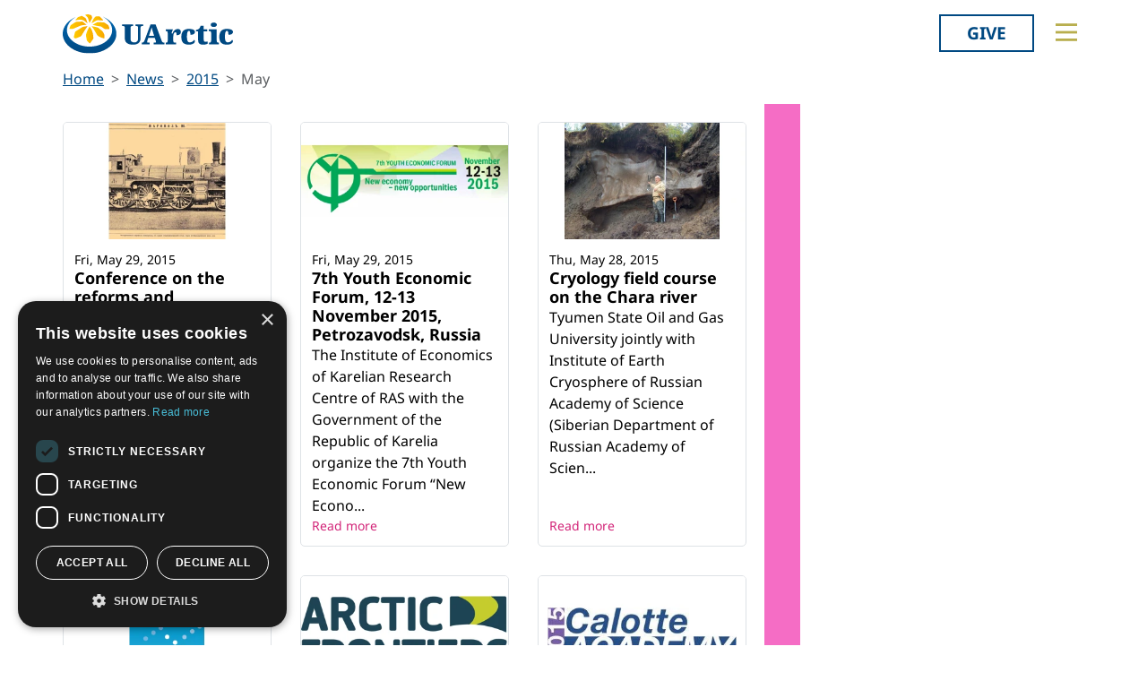

--- FILE ---
content_type: text/html; charset=utf-8
request_url: https://news.uarctic.org/news/2015/5/
body_size: 11905
content:
<!doctype html>

<html lang="en-US">
<head id="head">
    <meta charset="utf-8">
    <meta name="viewport" content="width=device-width, initial-scale=1">

        <title>May</title>
<meta property="og:title" content="May"/>
<meta property="og:image" content="https://uarctic.org/media/udrhysa4/uarctic-shareimage.jpg"/>
<meta property="og:url" content="https://www.uarctic.org/news/2015/5/"/>
<link rel="canonical" href="https://www.uarctic.org/news/2015/5/"/>

    
    <link rel="stylesheet" href="/dist/main-cDK_GUnB.css"></link><link rel="stylesheet" href="/dist/tom-select-Cetaf9VI.css"></link><link rel="stylesheet" href="/dist/blockgrid-DaHrXwTz.css?v=FkLVhvcIqPBSkkZpXKP9RRALbu2BXuqTmTEsbXoiTcY">
    
    <meta name="alexaVerifyID" content="5tbyH1v_7hsjmp9_k1N2EWIjsGU">
    
    
        <script type="text/javascript" charset="UTF-8" src="//cdn.cookie-script.com/s/19816c548f6ac1ebd42bef1f67941c9b.js"></script>
<script defer data-domain="uarctic.org" src="https://plausible.io/js/script.outbound-links.js"></script>
    
    <link rel="preconnect" href="https://fonts.bunny.net">
    <link rel="stylesheet" href="https://fonts.bunny.net/css?family=noto-sans:400,400i,700,700i">
    <script crossorigin="anonymous" src="https://kit.fontawesome.com/ea9493dcc3.js"></script>
</head>
<body>
    
        
    
    <noscript>
        <div id="noscript" class="bg-danger">
            <div class="display-1">Javascript disabled</div>
            <p>You must have JavaScript enabled to utilize the full functionality of this website.</p>
        </div>
    </noscript>
    <header id="topbar" class="top-header sticky-top">
        <div class="top-header-part">
            <div class="top-nav">
                <div class="top-nav-logo">
                    <a href="https://www.uarctic.org/"><img class="logo-color" src="/img/logo_color.svg?v=2024" alt="UArctic"></a>
                </div>
                <div class="top-nav__right d-flex">
                        <div class="pr-sm-3 pl-2 pr-0">
                            <a href="https://giving.uarctic.org/" class="btn btn-donate">Give</a>
                        </div>
                    <div class="menu-btn">

                        <button type="button" id="menu-main-btn" class="btn toggle-menu" aria-expanded="false" aria-controls="top-menu" aria-label="Toggle main menu">
                            <svg class="toggle-menu-svg" viewBox="0 0 100 100" aria-labelledby="menu-main-btn">
                                <path class="line line1" d="M 20,29.000046 H 80.000231 C 80.000231,29.000046 94.498839,28.817352 94.532987,66.711331 94.543142,77.980673 90.966081,81.670246 85.259173,81.668997 79.552261,81.667751 75.000211,74.999942 75.000211,74.999942 L 25.000021,25.000058" />
                                <path class="line line2" d="M 20,50 H 80" />
                                <path class="line line3" d="M 20,70.999954 H 80.000231 C 80.000231,70.999954 94.498839,71.182648 94.532987,33.288669 94.543142,22.019327 90.966081,18.329754 85.259173,18.331003 79.552261,18.332249 75.000211,25.000058 75.000211,25.000058 L 25.000021,74.999942" />
                            </svg>
                        </button>
                    </div>
                </div>
            </div>
        </div>
        

<div id="top-menu" class="top-menu" role="menu" aria-expanded="false" style="display: none; max-width: 100%;">
    <div class="main-menu menu">
            <form role="search" method="get" action="https://www.uarctic.org/search/" class="menu__search">
                <div class="input-group">
                    <input type="search" name="q" class="form-control" placeholder="Keywords..." />
                    <button type="submit" class="btn btn-primary">Search</button>
                </div>
            </form>
        <nav class="" id="main-menu" aria-label="Main menu">
            <ul class="menu__ul lvl1">
        <li class="menu__li lvl1   first">
                <div>
                    <button data-fw-action="submenu" aria-controls="menu_52868" aria-expanded="false" class="  menu__expnd lvl1">
                        <svg class="icon icon-arrowdown_color"><use xlink:href="/lib/main-v2021-defs.svg#icon-arrowdown_color"></use></svg><span class="sr-only">Collapse</span>
                        <svg class="icon icon-arrowright_color"><use xlink:href="/lib/main-v2021-defs.svg#icon-arrowright_color"></use></svg><span class="sr-only">Expand</span>
                    </button>
        <a class="menu__a lvl1 " href="https://www.uarctic.org/about-us/" >About Us</a>
                </div>
                <div class="menu__sub  lvl2" id="menu_52868" role="menu" aria-expanded="false">
                    <ul class="menu__ul lvl2">
        <li class="menu__li lvl2   first">
        <a class="menu__a lvl2  no-children" href="https://www.uarctic.org/about-us/organization/" >Organization</a>
        </li>
        <li class="menu__li lvl2   ">
        <a class="menu__a lvl2  no-children" href="https://www.uarctic.org/about-us/partnerships/" >Partnerships</a>
        </li>
        <li class="menu__li lvl2   ">
        <a class="menu__a lvl2  no-children" href="https://www.uarctic.org/about-us/supporters/" >Supporters</a>
        </li>
        <li class="menu__li lvl2   ">
        <a class="menu__a lvl2  no-children" href="https://www.uarctic.org/about-us/shared-voices-magazine/" >Shared Voices Magazine</a>
        </li>
        <li class="menu__li lvl2   ">
        <a class="menu__a lvl2  no-children" href="https://www.uarctic.org/about-us/calendar/" >Calendar</a>
        </li>
        <li class="menu__li lvl2   ">
        <a class="menu__a lvl2  no-children" href="https://www.uarctic.org/about-us/history/" >History</a>
        </li>
        <li class="menu__li lvl2   ">
        <a class="menu__a lvl2  no-children" href="https://www.uarctic.org/about-us/meetings/" >Meetings</a>
        </li>
        <li class="menu__li lvl2  last ">
        <a class="menu__a lvl2  no-children" href="https://www.uarctic.org/about-us/video-messages/" >Video Messages</a>
        </li>
                    </ul>
                </div>
        </li>
        <li class="menu__li lvl1   ">
                <div>
                    <button data-fw-action="submenu" aria-controls="menu_52869" aria-expanded="false" class="  menu__expnd lvl1">
                        <svg class="icon icon-arrowdown_color"><use xlink:href="/lib/main-v2021-defs.svg#icon-arrowdown_color"></use></svg><span class="sr-only">Collapse</span>
                        <svg class="icon icon-arrowright_color"><use xlink:href="/lib/main-v2021-defs.svg#icon-arrowright_color"></use></svg><span class="sr-only">Expand</span>
                    </button>
        <a class="menu__a lvl1 " href="https://www.uarctic.org/members/" >Members</a>
                </div>
                <div class="menu__sub  lvl2" id="menu_52869" role="menu" aria-expanded="false">
                    <ul class="menu__ul lvl2">
        <li class="menu__li lvl2   first">
        <a class="menu__a lvl2  no-children" href="https://www.uarctic.org/members/member-profiles/" >Member Profiles</a>
        </li>
        <li class="menu__li lvl2   ">
        <a class="menu__a lvl2  no-children" href="https://www.uarctic.org/members/join/" >Join</a>
        </li>
        <li class="menu__li lvl2   ">
        <a class="menu__a lvl2  no-children" href="https://www.uarctic.org/members/participate/" >Participate</a>
        </li>
        <li class="menu__li lvl2   ">
        <a class="menu__a lvl2  no-children" href="https://www.uarctic.org/members/promote/" >Promote</a>
        </li>
        <li class="menu__li lvl2   ">
        <a class="menu__a lvl2  no-children" href="https://www.uarctic.org/members/update/" >Update</a>
        </li>
        <li class="menu__li lvl2  last ">
        <a class="menu__a lvl2  no-children" href="https://www.uarctic.org/members/member-guide/" >Member Guide</a>
        </li>
                    </ul>
                </div>
        </li>
        <li class="menu__li lvl1   ">
                <div>
                    <button data-fw-action="submenu" aria-controls="menu_52870" aria-expanded="false" class="  menu__expnd lvl1">
                        <svg class="icon icon-arrowdown_color"><use xlink:href="/lib/main-v2021-defs.svg#icon-arrowdown_color"></use></svg><span class="sr-only">Collapse</span>
                        <svg class="icon icon-arrowright_color"><use xlink:href="/lib/main-v2021-defs.svg#icon-arrowright_color"></use></svg><span class="sr-only">Expand</span>
                    </button>
        <a class="menu__a lvl1 " href="https://www.uarctic.org/activities/" >Activities</a>
                </div>
                <div class="menu__sub  lvl2" id="menu_52870" role="menu" aria-expanded="false">
                    <ul class="menu__ul lvl2">
        <li class="menu__li lvl2   first">
        <a class="menu__a lvl2  no-children" href="https://www.uarctic.org/activities/thematic-networks-and-institutes/" >Thematic Networks and Institutes</a>
        </li>
        <li class="menu__li lvl2   ">
        <a class="menu__a lvl2  no-children" href="https://www.uarctic.org/activities/north2north/" >north2north</a>
        </li>
        <li class="menu__li lvl2   ">
        <a class="menu__a lvl2  no-children" href="https://www.uarctic.org/activities/chairs/" >Chairs</a>
        </li>
        <li class="menu__li lvl2   ">
        <a class="menu__a lvl2  no-children" href="https://www.uarctic.org/activities/government-funded-projects/" >Government Funded Projects</a>
        </li>
        <li class="menu__li lvl2   ">
        <a class="menu__a lvl2  no-children" href="https://www.uarctic.org/activities/research/" >Research</a>
        </li>
        <li class="menu__li lvl2   ">
        <a class="menu__a lvl2  no-children" href="https://www.uarctic.org/activities/seminars/" >Seminars</a>
        </li>
        <li class="menu__li lvl2   ">
        <a class="menu__a lvl2  no-children" href="https://www.uarctic.org/activities/tipping-point-actions/" >Tipping Point Actions</a>
        </li>
        <li class="menu__li lvl2  last ">
        <a class="menu__a lvl2  no-children" href="https://www.uarctic.org/activities/awards-grants/" >Awards & Grants</a>
        </li>
                    </ul>
                </div>
        </li>
        <li class="menu__li lvl1  last ">
                <div>
                    <button data-fw-action="submenu" aria-controls="menu_52871" aria-expanded="false" class="  menu__expnd lvl1">
                        <svg class="icon icon-arrowdown_color"><use xlink:href="/lib/main-v2021-defs.svg#icon-arrowdown_color"></use></svg><span class="sr-only">Collapse</span>
                        <svg class="icon icon-arrowright_color"><use xlink:href="/lib/main-v2021-defs.svg#icon-arrowright_color"></use></svg><span class="sr-only">Expand</span>
                    </button>
        <a class="menu__a lvl1 " href="https://www.uarctic.org/resources/" >Resources</a>
                </div>
                <div class="menu__sub  lvl2" id="menu_52871" role="menu" aria-expanded="false">
                    <ul class="menu__ul lvl2">
        <li class="menu__li lvl2   first">
        <a class="menu__a lvl2  no-children" href="https://www.uarctic.org/resources/publications/" >Publications</a>
        </li>
        <li class="menu__li lvl2   ">
        <a class="menu__a lvl2  no-children" href="https://www.uarctic.org/resources/funding-calls/" >Funding Calls</a>
        </li>
        <li class="menu__li lvl2   ">
        <a class="menu__a lvl2  no-children" href="https://www.uarctic.org/resources/education-opportunities/" >Education Opportunities</a>
        </li>
        <li class="menu__li lvl2   ">
        <a class="menu__a lvl2  no-children" href="https://www.uarctic.org/resources/study-catalogue/" >Study Catalogue</a>
        </li>
        <li class="menu__li lvl2   ">
        <a class="menu__a lvl2  no-children" href="https://www.uarctic.org/resources/research-infrastructure-catalogue/" >Research Infrastructure Catalogue</a>
        </li>
        <li class="menu__li lvl2   ">
        <a class="menu__a lvl2  no-children" href="https://www.uarctic.org/resources/indigenous-learning-resources/" >Indigenous Learning Resources</a>
        </li>
        <li class="menu__li lvl2   ">
        <a class="menu__a lvl2  no-children" href="https://www.uarctic.org/resources/arctic-learning-resources/" >Arctic Learning Resources</a>
        </li>
        <li class="menu__li lvl2  last ">
        <a class="menu__a lvl2  no-children" href="https://www.uarctic.org/resources/circumpolar-studies-course-materials/" >Circumpolar Studies Course Materials</a>
        </li>
                    </ul>
                </div>
        </li>
            </ul>
        </nav>
    </div>
    <div class="t-bg--yellow extra-menu">
            <nav class="menu" id="extra-menu" aria-label="Secondary menu">
                <ul class="menu__ul lvl1">
                        <li class="menu__li">
        <a class="menu__a lvl1 no-children" href="https://www.uarctic.org/news/" >News</a>
                        </li>
                        <li class="menu__li">
        <a class="menu__a lvl1 no-children" href="https://giving.uarctic.org/" >Give</a>
                        </li>
                        <li class="menu__li"></li>
                        <li class="menu__li"></li>
            </ul>
        </nav>
    </div>
</div>

    </header>
    <main id="body" class="mainbody">
        

    <section class="news-list container p-0">
        <nav aria-label="breadcrumb">
<ol id="breadcrumb" class="breadcrumb">
        <li class="breadcrumb-item"><a href="https://www.uarctic.org/">Home</a></li>
        <li class="breadcrumb-item"><a href="https://www.uarctic.org/news/">News</a></li>
        <li class="breadcrumb-item"><a href="https://www.uarctic.org/news/2015/">2015</a></li>
        <li class="breadcrumb-item active" aria-current="page">May</li>
</ol>
</nav>

        <div class="news__wrapper">
            <div>
                    <div class="news__list" style="--article-accent-color: #F56DC5; --article-accent-text-color: #D22478;">
                            
<article class="news__artcard ">
        <a class="news__artcard-img-wrapper" href="https://www.uarctic.org/news/2015/5/conference-on-the-reforms-and-modernization-in-russia-at-the-century-turn/">

                <picture>
                    <source media="(min-width: 992px)" srcset="/media/1135495/euconference.jpg?rmode=boxpad&amp;width=352&amp;height=198&amp;format=webp&amp;quality=90&amp;bgcolor=fff&amp;v=1d87a62d3da1c60">
                    <source media="(min-width: 576px)" srcset="/media/1135495/euconference.jpg?rmode=boxpad&amp;width=200&amp;height=140&amp;format=webp&amp;quality=90&amp;bgcolor=fff&amp;v=1d87a62d3da1c60">
                    <img class="news__artcard-img no-crop"
                         src="/media/1135495/euconference.jpg?rmode=boxpad&amp;width=560&amp;height=315&amp;format=webp&amp;quality=90&amp;bgcolor=fff&amp;v=1d87a62d3da1c60"
                         alt="EUconference">
                </picture>

        </a>
    <div class="news__artcard-content">
        <h3 class="news__artcard-content-title">
            <a href="https://www.uarctic.org/news/2015/5/conference-on-the-reforms-and-modernization-in-russia-at-the-century-turn/">
                Conference on the reforms and modernization in Russia at the century turn 
            </a>
        </h3>
        <div class="news__artcard-content-intro">19-20 June 2015 the European University in St. Petersburg and the St. Petersburg Institute of History Russian Academy of Sciences organize an international c...</div>
        <p class="news__artcard-content-date">
            Fri, May 29, 2015
        </p>
        <p class="news__artcard-content-more">
            <a href="https://www.uarctic.org/news/2015/5/conference-on-the-reforms-and-modernization-in-russia-at-the-century-turn/">Read more</a>
        </p>
    </div>
</article>

                            
<article class="news__artcard ">
        <a class="news__artcard-img-wrapper" href="https://www.uarctic.org/news/2015/5/7th-youth-economic-forum-12-13-november-2015-petrozavodsk-russia/">

                <picture>
                    <source media="(min-width: 992px)" srcset="/media/1135474/logo-7th-youth-economic-forum.png?rmode=boxpad&amp;width=352&amp;height=198&amp;format=webp&amp;quality=90&amp;bgcolor=fff&amp;v=1d5a694c9718b90">
                    <source media="(min-width: 576px)" srcset="/media/1135474/logo-7th-youth-economic-forum.png?rmode=boxpad&amp;width=200&amp;height=140&amp;format=webp&amp;quality=90&amp;bgcolor=fff&amp;v=1d5a694c9718b90">
                    <img class="news__artcard-img no-crop"
                         src="/media/1135474/logo-7th-youth-economic-forum.png?rmode=boxpad&amp;width=560&amp;height=315&amp;format=webp&amp;quality=90&amp;bgcolor=fff&amp;v=1d5a694c9718b90"
                         alt="Logo 7th Youth Economic Forum">
                </picture>

        </a>
    <div class="news__artcard-content">
        <h3 class="news__artcard-content-title">
            <a href="https://www.uarctic.org/news/2015/5/7th-youth-economic-forum-12-13-november-2015-petrozavodsk-russia/">
                7th Youth Economic Forum, 12-13 November 2015, Petrozavodsk, Russia
            </a>
        </h3>
        <div class="news__artcard-content-intro">The Institute of Economics of Karelian Research Centre of RAS with the Government of the Republic of Karelia organize the 7th Youth Economic Forum “New Econo...</div>
        <p class="news__artcard-content-date">
            Fri, May 29, 2015
        </p>
        <p class="news__artcard-content-more">
            <a href="https://www.uarctic.org/news/2015/5/7th-youth-economic-forum-12-13-november-2015-petrozavodsk-russia/">Read more</a>
        </p>
    </div>
</article>

                            
<article class="news__artcard ">
        <a class="news__artcard-img-wrapper" href="https://www.uarctic.org/news/2015/5/field-course-on-the-chara-river/">

                <picture>
                    <source media="(min-width: 992px)" srcset="/media/1135468/field-school-at-the-chara-river.png?rmode=boxpad&amp;width=352&amp;height=198&amp;format=webp&amp;quality=90&amp;bgcolor=fff&amp;v=1d87a62d44a9170">
                    <source media="(min-width: 576px)" srcset="/media/1135468/field-school-at-the-chara-river.png?rmode=boxpad&amp;width=200&amp;height=140&amp;format=webp&amp;quality=90&amp;bgcolor=fff&amp;v=1d87a62d44a9170">
                    <img class="news__artcard-img no-crop"
                         src="/media/1135468/field-school-at-the-chara-river.png?rmode=boxpad&amp;width=560&amp;height=315&amp;format=webp&amp;quality=90&amp;bgcolor=fff&amp;v=1d87a62d44a9170"
                         alt="Field School at the Chara River">
                </picture>

        </a>
    <div class="news__artcard-content">
        <h3 class="news__artcard-content-title">
            <a href="https://www.uarctic.org/news/2015/5/field-course-on-the-chara-river/">
                Cryology field course on the Chara river
            </a>
        </h3>
        <div class="news__artcard-content-intro">Tyumen State Oil and Gas University jointly with Institute of Earth Cryosphere of Russian Academy of Science (Siberian Department of Russian Academy of Scien...</div>
        <p class="news__artcard-content-date">
            Thu, May 28, 2015
        </p>
        <p class="news__artcard-content-more">
            <a href="https://www.uarctic.org/news/2015/5/field-course-on-the-chara-river/">Read more</a>
        </p>
    </div>
</article>

                            
<article class="news__artcard ">
        <a class="news__artcard-img-wrapper" href="https://www.uarctic.org/news/2015/5/nordic-russian-cooperation-programme-in-education-and-research-call-for-proposals/">

                <picture>
                    <source media="(min-width: 992px)" srcset="/media/11627/SIU_Cooperation_Programme_with_Russia_3628_59V31D.gif?rmode=boxpad&amp;width=352&amp;height=198&amp;format=webp&amp;quality=90&amp;bgcolor=fff&amp;v=1d0993f04d4f900">
                    <source media="(min-width: 576px)" srcset="/media/11627/SIU_Cooperation_Programme_with_Russia_3628_59V31D.gif?rmode=boxpad&amp;width=200&amp;height=140&amp;format=webp&amp;quality=90&amp;bgcolor=fff&amp;v=1d0993f04d4f900">
                    <img class="news__artcard-img no-crop"
                         src="/media/11627/SIU_Cooperation_Programme_with_Russia_3628_59V31D.gif?rmode=boxpad&amp;width=560&amp;height=315&amp;format=webp&amp;quality=90&amp;bgcolor=fff&amp;v=1d0993f04d4f900"
                         alt="SIU Cooperation Programme with Russia">
                </picture>

        </a>
    <div class="news__artcard-content">
        <h3 class="news__artcard-content-title">
            <a href="https://www.uarctic.org/news/2015/5/nordic-russian-cooperation-programme-in-education-and-research-call-for-proposals/">
                Nordic-Russian Cooperation Programme in Education and Research: Call for proposals
            </a>
        </h3>
        <div class="news__artcard-content-intro">The Norwegian Centre for International Cooperation in Education (SIU) is pleased to invite Nordic institutions for higher education to apply for project fund...</div>
        <p class="news__artcard-content-date">
            Thu, May 28, 2015
        </p>
        <p class="news__artcard-content-more">
            <a href="https://www.uarctic.org/news/2015/5/nordic-russian-cooperation-programme-in-education-and-research-call-for-proposals/">Read more</a>
        </p>
    </div>
</article>

                            
<article class="news__artcard ">
        <a class="news__artcard-img-wrapper" href="https://www.uarctic.org/news/2015/5/arctic-frontiers-science-2016-call-for-papers/">

                <picture>
                    <source media="(min-width: 992px)" srcset="/media/1135463/arctic-frontiers-logo.png?rmode=boxpad&amp;width=352&amp;height=198&amp;format=webp&amp;quality=90&amp;bgcolor=fff&amp;v=1db8cf174ad19f0">
                    <source media="(min-width: 576px)" srcset="/media/1135463/arctic-frontiers-logo.png?rmode=boxpad&amp;width=200&amp;height=140&amp;format=webp&amp;quality=90&amp;bgcolor=fff&amp;v=1db8cf174ad19f0">
                    <img class="news__artcard-img no-crop"
                         src="/media/1135463/arctic-frontiers-logo.png?rmode=boxpad&amp;width=560&amp;height=315&amp;format=webp&amp;quality=90&amp;bgcolor=fff&amp;v=1db8cf174ad19f0"
                         alt="Arctic Frontiers logo">
                </picture>

        </a>
    <div class="news__artcard-content">
        <h3 class="news__artcard-content-title">
            <a href="https://www.uarctic.org/news/2015/5/arctic-frontiers-science-2016-call-for-papers/">
                Arctic Frontiers Science 2016 - call for papers
            </a>
        </h3>
        <div class="news__artcard-content-intro">The 10th Arctic Frontiers conference, titled Industry and Environment, will be arranged in Tromsø, Norway on 24-29 January 2016. The organizers invite abstra...</div>
        <p class="news__artcard-content-date">
            Wed, May 27, 2015
        </p>
        <p class="news__artcard-content-more">
            <a href="https://www.uarctic.org/news/2015/5/arctic-frontiers-science-2016-call-for-papers/">Read more</a>
        </p>
    </div>
</article>

                            
<article class="news__artcard ">
        <a class="news__artcard-img-wrapper" href="https://www.uarctic.org/news/2015/5/calotte-academy-2015-starts-on-monday-june-1/">

                <picture>
                    <source media="(min-width: 992px)" srcset="/media/1094046/calotte-academy-2015-logo.jpg?rmode=boxpad&amp;width=352&amp;height=198&amp;format=webp&amp;quality=90&amp;bgcolor=fff&amp;v=1d10d7837577490">
                    <source media="(min-width: 576px)" srcset="/media/1094046/calotte-academy-2015-logo.jpg?rmode=boxpad&amp;width=200&amp;height=140&amp;format=webp&amp;quality=90&amp;bgcolor=fff&amp;v=1d10d7837577490">
                    <img class="news__artcard-img no-crop"
                         src="/media/1094046/calotte-academy-2015-logo.jpg?rmode=boxpad&amp;width=560&amp;height=315&amp;format=webp&amp;quality=90&amp;bgcolor=fff&amp;v=1d10d7837577490"
                         alt="Calotte Academy 2015 logo">
                </picture>

        </a>
    <div class="news__artcard-content">
        <h3 class="news__artcard-content-title">
            <a href="https://www.uarctic.org/news/2015/5/calotte-academy-2015-starts-on-monday-june-1/">
                Security and resource (geo)politics at focus in the Calotte Academy 2015
            </a>
        </h3>
        <div class="news__artcard-content-intro">The annual travelling symposium Calotte Academy will this year begin its tour with a session held in Rovaniemi on the 1st of June 2015. This year’s conferenc...</div>
        <p class="news__artcard-content-date">
            Tue, May 26, 2015
        </p>
        <p class="news__artcard-content-more">
            <a href="https://www.uarctic.org/news/2015/5/calotte-academy-2015-starts-on-monday-june-1/">Read more</a>
        </p>
    </div>
</article>

                            
<article class="news__artcard ">
        <a class="news__artcard-img-wrapper" href="https://www.uarctic.org/news/2015/5/vi-international-meeting-on-the-biology-of-sphagnum/">

                <picture>
                    <source media="(min-width: 992px)" srcset="/media/1135442/sphagnum.png?rmode=boxpad&amp;width=352&amp;height=198&amp;format=webp&amp;quality=90&amp;bgcolor=fff&amp;v=1d87a62d4c62a10">
                    <source media="(min-width: 576px)" srcset="/media/1135442/sphagnum.png?rmode=boxpad&amp;width=200&amp;height=140&amp;format=webp&amp;quality=90&amp;bgcolor=fff&amp;v=1d87a62d4c62a10">
                    <img class="news__artcard-img no-crop"
                         src="/media/1135442/sphagnum.png?rmode=boxpad&amp;width=560&amp;height=315&amp;format=webp&amp;quality=90&amp;bgcolor=fff&amp;v=1d87a62d4c62a10"
                         alt="sphagnum">
                </picture>

        </a>
    <div class="news__artcard-content">
        <h3 class="news__artcard-content-title">
            <a href="https://www.uarctic.org/news/2015/5/vi-international-meeting-on-the-biology-of-sphagnum/">
                VI International Meeting on the Biology of Sphagnum
            </a>
        </h3>
        <div class="news__artcard-content-intro">You are welcome to take part in the VI International Meeting on the Biology of Sphagnum which will take place in Khanty-Mansiysk, Russia, August 15-24, 2016</div>
        <p class="news__artcard-content-date">
            Tue, May 26, 2015
        </p>
        <p class="news__artcard-content-more">
            <a href="https://www.uarctic.org/news/2015/5/vi-international-meeting-on-the-biology-of-sphagnum/">Read more</a>
        </p>
    </div>
</article>

                            
<article class="news__artcard ">
        <a class="news__artcard-img-wrapper" href="https://www.uarctic.org/news/2015/5/the-sasakawa-peace-foundation-invites-applications-for-its-grants/">

                <picture>
                    <source media="(min-width: 992px)" srcset="/media/1135430/spflogo.png?rmode=boxpad&amp;width=352&amp;height=198&amp;format=webp&amp;quality=90&amp;bgcolor=fff&amp;v=1d10d7837661a90">
                    <source media="(min-width: 576px)" srcset="/media/1135430/spflogo.png?rmode=boxpad&amp;width=200&amp;height=140&amp;format=webp&amp;quality=90&amp;bgcolor=fff&amp;v=1d10d7837661a90">
                    <img class="news__artcard-img no-crop"
                         src="/media/1135430/spflogo.png?rmode=boxpad&amp;width=560&amp;height=315&amp;format=webp&amp;quality=90&amp;bgcolor=fff&amp;v=1d10d7837661a90"
                         alt="spf_logo">
                </picture>

        </a>
    <div class="news__artcard-content">
        <h3 class="news__artcard-content-title">
            <a href="https://www.uarctic.org/news/2015/5/the-sasakawa-peace-foundation-invites-applications-for-its-grants/">
                The Sasakawa Peace Foundation invites applications for its grants
            </a>
        </h3>
        <div class="news__artcard-content-intro">The Sasakawa Peace Foundation invites applications for innovative programmes and projects focusing on issues related to peace and security. The Foundation su...</div>
        <p class="news__artcard-content-date">
            Mon, May 25, 2015
        </p>
        <p class="news__artcard-content-more">
            <a href="https://www.uarctic.org/news/2015/5/the-sasakawa-peace-foundation-invites-applications-for-its-grants/">Read more</a>
        </p>
    </div>
</article>

                            
<article class="news__artcard ">
        <a class="news__artcard-img-wrapper" href="https://www.uarctic.org/news/2015/5/erasmus-plus-programme-strategic-partnerships-in-the-field-of-youth/">

                <picture>
                    <source media="(min-width: 992px)" srcset="/media/11956/EC_Horizon_2020_logo_3516_213063.jpg?rmode=boxpad&amp;width=352&amp;height=198&amp;format=webp&amp;quality=90&amp;bgcolor=fff&amp;v=1d096da34708290">
                    <source media="(min-width: 576px)" srcset="/media/11956/EC_Horizon_2020_logo_3516_213063.jpg?rmode=boxpad&amp;width=200&amp;height=140&amp;format=webp&amp;quality=90&amp;bgcolor=fff&amp;v=1d096da34708290">
                    <img class="news__artcard-img no-crop"
                         src="/media/11956/EC_Horizon_2020_logo_3516_213063.jpg?rmode=boxpad&amp;width=560&amp;height=315&amp;format=webp&amp;quality=90&amp;bgcolor=fff&amp;v=1d096da34708290"
                         alt="EC Horizon 2020 logo">
                </picture>

        </a>
    <div class="news__artcard-content">
        <h3 class="news__artcard-content-title">
            <a href="https://www.uarctic.org/news/2015/5/erasmus-plus-programme-strategic-partnerships-in-the-field-of-youth/">
                Erasmus&#x2B; programme invites applications for its strategic partnerships in the field of youth
            </a>
        </h3>
        <div class="news__artcard-content-intro">The Education, Audiovisual and Culture Executive Agency’s Erasmus+ programme invites applications for its strategic partnerships in the field of youth. These...</div>
        <p class="news__artcard-content-date">
            Mon, May 25, 2015
        </p>
        <p class="news__artcard-content-more">
            <a href="https://www.uarctic.org/news/2015/5/erasmus-plus-programme-strategic-partnerships-in-the-field-of-youth/">Read more</a>
        </p>
    </div>
</article>

                            
<article class="news__artcard ">
        <a class="news__artcard-img-wrapper" href="https://www.uarctic.org/news/2015/5/h2020-msca-cofund-2015-marie-sklodowska-curie-co-funding-of-regional-national-and-international-programmes/">

                <picture>
                    <source media="(min-width: 992px)" srcset="/media/11956/EC_Horizon_2020_logo_3516_213063.jpg?rmode=boxpad&amp;width=352&amp;height=198&amp;format=webp&amp;quality=90&amp;bgcolor=fff&amp;v=1d096da34708290">
                    <source media="(min-width: 576px)" srcset="/media/11956/EC_Horizon_2020_logo_3516_213063.jpg?rmode=boxpad&amp;width=200&amp;height=140&amp;format=webp&amp;quality=90&amp;bgcolor=fff&amp;v=1d096da34708290">
                    <img class="news__artcard-img no-crop"
                         src="/media/11956/EC_Horizon_2020_logo_3516_213063.jpg?rmode=boxpad&amp;width=560&amp;height=315&amp;format=webp&amp;quality=90&amp;bgcolor=fff&amp;v=1d096da34708290"
                         alt="EC Horizon 2020 logo">
                </picture>

        </a>
    <div class="news__artcard-content">
        <h3 class="news__artcard-content-title">
            <a href="https://www.uarctic.org/news/2015/5/h2020-msca-cofund-2015-marie-sklodowska-curie-co-funding-of-regional-national-and-international-programmes/">
                H2020: Marie Sklodowska-Curie co-funding of regional, national and international programmes
            </a>
        </h3>
        <div class="news__artcard-content-intro">The EU Horizon 2020 Excellent Science invites proposals for its H2020-MSCA-COFUND-2015 Marie Sklodowska-Curie co-funding of regional, national and internatio...</div>
        <p class="news__artcard-content-date">
            Mon, May 25, 2015
        </p>
        <p class="news__artcard-content-more">
            <a href="https://www.uarctic.org/news/2015/5/h2020-msca-cofund-2015-marie-sklodowska-curie-co-funding-of-regional-national-and-international-programmes/">Read more</a>
        </p>
    </div>
</article>

                            
<article class="news__artcard ">
        <a class="news__artcard-img-wrapper" href="https://www.uarctic.org/news/2015/5/postgraduate-scholarships-in-singapore-for-arctic-indigenous-students/">

                <picture>
                    <source media="(min-width: 992px)" srcset="/media/1135426/scp-singapore-cooperation-programme.jpg?rmode=boxpad&amp;width=352&amp;height=198&amp;format=webp&amp;quality=90&amp;bgcolor=fff&amp;v=1d10d78375f15b0">
                    <source media="(min-width: 576px)" srcset="/media/1135426/scp-singapore-cooperation-programme.jpg?rmode=boxpad&amp;width=200&amp;height=140&amp;format=webp&amp;quality=90&amp;bgcolor=fff&amp;v=1d10d78375f15b0">
                    <img class="news__artcard-img no-crop"
                         src="/media/1135426/scp-singapore-cooperation-programme.jpg?rmode=boxpad&amp;width=560&amp;height=315&amp;format=webp&amp;quality=90&amp;bgcolor=fff&amp;v=1d10d78375f15b0"
                         alt="Logo SCP Singapore Cooperation Programme">
                </picture>

        </a>
    <div class="news__artcard-content">
        <h3 class="news__artcard-content-title">
            <a href="https://www.uarctic.org/news/2015/5/postgraduate-scholarships-in-singapore-for-arctic-indigenous-students/">
                Postgraduate scholarships in Singapore for Arctic indigenous students
            </a>
        </h3>
        <div class="news__artcard-content-intro">The Singapore-Arctic Council Permanent Participants (AC PP) Cooperation Package offers full postgraduate scholarships for Arctic indigenous peoples for study...</div>
        <p class="news__artcard-content-date">
            Fri, May 22, 2015
        </p>
        <p class="news__artcard-content-more">
            <a href="https://www.uarctic.org/news/2015/5/postgraduate-scholarships-in-singapore-for-arctic-indigenous-students/">Read more</a>
        </p>
    </div>
</article>

                            
<article class="news__artcard ">
        <a class="news__artcard-img-wrapper" href="https://www.uarctic.org/news/2015/5/polar-explorer-day-in-russia/">

                <picture>
                    <source media="(min-width: 992px)" srcset="/media/1135411/1005016548.jpg?rmode=boxpad&amp;width=352&amp;height=198&amp;format=webp&amp;quality=90&amp;bgcolor=fff&amp;v=1d87a62d4e28bb0">
                    <source media="(min-width: 576px)" srcset="/media/1135411/1005016548.jpg?rmode=boxpad&amp;width=200&amp;height=140&amp;format=webp&amp;quality=90&amp;bgcolor=fff&amp;v=1d87a62d4e28bb0">
                    <img class="news__artcard-img no-crop"
                         src="/media/1135411/1005016548.jpg?rmode=boxpad&amp;width=560&amp;height=315&amp;format=webp&amp;quality=90&amp;bgcolor=fff&amp;v=1d87a62d4e28bb0"
                         alt="Day of polar explorer">
                </picture>

        </a>
    <div class="news__artcard-content">
        <h3 class="news__artcard-content-title">
            <a href="https://www.uarctic.org/news/2015/5/polar-explorer-day-in-russia/">
                Polar Explorer Day in Russia
            </a>
        </h3>
        <div class="news__artcard-content-intro">On May 21, Russia celebrates the Day of polar explorer. This Day is celebrated since 2013.</div>
        <p class="news__artcard-content-date">
            Thu, May 21, 2015
        </p>
        <p class="news__artcard-content-more">
            <a href="https://www.uarctic.org/news/2015/5/polar-explorer-day-in-russia/">Read more</a>
        </p>
    </div>
</article>

                            
<article class="news__artcard ">
        <a class="news__artcard-img-wrapper" href="https://www.uarctic.org/news/2015/5/life-changing-experiences-in-the-north/">

                <picture>
                    <source media="(min-width: 992px)" srcset="/media/1135412/sandra-and-anastasia.jpg?rmode=boxpad&amp;width=352&amp;height=198&amp;format=webp&amp;quality=90&amp;bgcolor=fff&amp;v=1d5a694a9e93020">
                    <source media="(min-width: 576px)" srcset="/media/1135412/sandra-and-anastasia.jpg?rmode=boxpad&amp;width=200&amp;height=140&amp;format=webp&amp;quality=90&amp;bgcolor=fff&amp;v=1d5a694a9e93020">
                    <img class="news__artcard-img no-crop"
                         src="/media/1135412/sandra-and-anastasia.jpg?rmode=boxpad&amp;width=560&amp;height=315&amp;format=webp&amp;quality=90&amp;bgcolor=fff&amp;v=1d5a694a9e93020"
                         alt="Anastasia and Sandra in Greenland, summer 2013.">
                </picture>

        </a>
    <div class="news__artcard-content">
        <h3 class="news__artcard-content-title">
            <a href="https://www.uarctic.org/news/2015/5/life-changing-experiences-in-the-north/">
                Life-changing experiences in the North &#x2013; Testimonials from young UArctic researchers
            </a>
        </h3>
        <div class="news__artcard-content-intro">Anastasia Emelyanova and Sandra Juutilainen are PhD students whose research focus is tightly in the Arctic issues and they both have close connections to Uni...</div>
        <p class="news__artcard-content-date">
            Thu, May 21, 2015
        </p>
        <p class="news__artcard-content-more">
            <a href="https://www.uarctic.org/news/2015/5/life-changing-experiences-in-the-north/">Read more</a>
        </p>
    </div>
</article>

                            
<article class="news__artcard ">
        <a class="news__artcard-img-wrapper" href="https://www.uarctic.org/news/2015/5/students-selected-to-the-arctic-acadmy-in-korea/">

                <picture>
                    <source media="(min-width: 992px)" srcset="/media/1060620/korea-maritime-institute-building.jpg?rmode=boxpad&amp;width=352&amp;height=198&amp;format=webp&amp;quality=90&amp;bgcolor=fff&amp;v=1dbbf38c279d640">
                    <source media="(min-width: 576px)" srcset="/media/1060620/korea-maritime-institute-building.jpg?rmode=boxpad&amp;width=200&amp;height=140&amp;format=webp&amp;quality=90&amp;bgcolor=fff&amp;v=1dbbf38c279d640">
                    <img class="news__artcard-img no-crop"
                         src="/media/1060620/korea-maritime-institute-building.jpg?rmode=boxpad&amp;width=560&amp;height=315&amp;format=webp&amp;quality=90&amp;bgcolor=fff&amp;v=1dbbf38c279d640"
                         alt="Korea Maritime Institute building">
                </picture>

        </a>
    <div class="news__artcard-content">
        <h3 class="news__artcard-content-title">
            <a href="https://www.uarctic.org/news/2015/5/students-selected-to-the-arctic-acadmy-in-korea/">
                Students selected to the Arctic Academy in Korea
            </a>
        </h3>
        <div class="news__artcard-content-intro">The Arctic Academy selection committee, consisting of Korea Maritime Institute leaders and UArctic’s Senior Management Team, has reviewed a total of 28 nomin...</div>
        <p class="news__artcard-content-date">
            Wed, May 20, 2015
        </p>
        <p class="news__artcard-content-more">
            <a href="https://www.uarctic.org/news/2015/5/students-selected-to-the-arctic-acadmy-in-korea/">Read more</a>
        </p>
    </div>
</article>

                            
<article class="news__artcard ">
        <a class="news__artcard-img-wrapper" href="https://www.uarctic.org/news/2015/5/iassa-springsummer-2015-newsletter/">

                <picture>
                    <source media="(min-width: 992px)" srcset="/media/1132069/logo-iassa-international-arctic-social-sciences-association.jpg?rmode=boxpad&amp;width=352&amp;height=198&amp;format=webp&amp;quality=90&amp;bgcolor=fff&amp;v=1d10d78375c7da0">
                    <source media="(min-width: 576px)" srcset="/media/1132069/logo-iassa-international-arctic-social-sciences-association.jpg?rmode=boxpad&amp;width=200&amp;height=140&amp;format=webp&amp;quality=90&amp;bgcolor=fff&amp;v=1d10d78375c7da0">
                    <img class="news__artcard-img no-crop"
                         src="/media/1132069/logo-iassa-international-arctic-social-sciences-association.jpg?rmode=boxpad&amp;width=560&amp;height=315&amp;format=webp&amp;quality=90&amp;bgcolor=fff&amp;v=1d10d78375c7da0"
                         alt="Logo IASSA International Arctic Social Sciences Association">
                </picture>

        </a>
    <div class="news__artcard-content">
        <h3 class="news__artcard-content-title">
            <a href="https://www.uarctic.org/news/2015/5/iassa-springsummer-2015-newsletter/">
                IASSA spring/summer 2015 newsletter
            </a>
        </h3>
        <div class="news__artcard-content-intro">The latest issue of the IASSA newsletter Northern Notes is now available online.</div>
        <p class="news__artcard-content-date">
            Mon, May 18, 2015
        </p>
        <p class="news__artcard-content-more">
            <a href="https://www.uarctic.org/news/2015/5/iassa-springsummer-2015-newsletter/">Read more</a>
        </p>
    </div>
</article>

                    </div>

                    <div class="artlist-pager mt-4" style="padding-right: 60px;">
                            <a href="https://www.uarctic.org/news/2015/5/?p=2" class="artlist-pager-link-left"><i class="fa fa-chevron-left"></i>Older articles</a>
                    </div>
            </div>
        </div>
    </section>

    </main>
        <footer id="footer" class="footer container-fluid t-bg--dark-blue">
            
<div class="umb-block-grid container p-0"
     data-grid-columns="12;"
     style="--umb-block-grid--grid-columns: 12;--umb-block-grid--column-gap: 1rem;">
    
<div class="umb-block-grid__layout-container">
        <div
            class="umb-block-grid__layout-item "
            data-content-element-type-alias="blockGridLayout1Column"
            data-content-element-type-key="15959ae8-75d9-451b-a9c2-0df9bce6941f"
            data-element-udi="umb://element/2379843a24894253a305a286e6df9d99"
            data-col-span="4"
            data-row-span="1"
            style="--umb-block-grid--item-column-span: 4; --umb-block-grid--item-row-span: 1;">

<section class=" fw-blockgrid__col1"
         data-nobackgroundcolor="True"
         style="">
    
<div class="umb-block-grid__area-container"
     style="--umb-block-grid--area-grid-columns: 12;">


<div class="umb-block-grid__area "
     data-area-col-span="12"
     data-area-row-span="1"
     data-area-alias="col-12"
     style="--umb-block-grid--grid-columns: 12;--umb-block-grid--area-column-span: 12; --umb-block-grid--area-row-span: 1;">
     
<div class="umb-block-grid__layout-container">
        <div
            class="umb-block-grid__layout-item "
            data-content-element-type-alias="contentBlockText"
            data-content-element-type-key="0347d8be-4a5e-45ee-b8d8-3f813b9548db"
            data-element-udi="umb://element/9a8079abd5eb4c59ab2e7df39d8954b6"
            data-col-span="12"
            data-row-span="1"
            style="--umb-block-grid--item-column-span: 12; --umb-block-grid--item-row-span: 1;">

<div class="cb__text fw-blockgrid__text">
    <div class="cb__text-rte ">
<p class="main-menu"><a href="mailto:secretariat@uarctic.org" class="menu__a lvl1 "><strong>Contact</strong></a></p>
<p>UArctic International Secretariat<br>c/o University of Lapland<br>Yliopistonkatu 8<br>96300 Rovaniemi FINLAND</p>
<p><a href="/media/qiobo0m3/uarctic_invoicing_instructions.pdf" title="Uarctic Invoicing Instructions">Invoicing address</a></p>    </div>
</div>        </div>
        <div
            class="umb-block-grid__layout-item "
            data-content-element-type-alias="blockGridButton"
            data-content-element-type-key="d88346fe-38e9-472d-9012-66a420fab34a"
            data-element-udi="umb://element/29e97346534c45b1b1242f22572e4481"
            data-col-span="12"
            data-row-span="1"
            style="--umb-block-grid--item-column-span: 12; --umb-block-grid--item-row-span: 1;">
<a href="mailto:secretariat@uarctic.org" class="btn btn-primary" target="_blank">secretariat@uarctic.org</a>        </div>
        <div
            class="umb-block-grid__layout-item "
            data-content-element-type-alias="contentBlockText"
            data-content-element-type-key="0347d8be-4a5e-45ee-b8d8-3f813b9548db"
            data-element-udi="umb://element/27ced1a8ad4a4a018081eaf193e3c8d6"
            data-col-span="12"
            data-row-span="1"
            style="--umb-block-grid--item-column-span: 12; --umb-block-grid--item-row-span: 1;">

<div class="cb__text fw-blockgrid__text">
    <div class="cb__text-rte ">
<p>The University of the Arctic (UArctic) is a network of universities, colleges, research institutes, and other organizations concerned with education and research in and about the North. UArctic builds and strengthens collective resources and infrastructures that enable member institutions to better serve their constituents and their regions.</p>
<p>Site Design by <a href="https://puistonpenkki.fi/">Puisto</a><br>Developed by <a href="http://www.frameworks.no/?utm_source=uarctic.org&amp;utm_medium=website&amp;utm_campaign=poweredby" data-anchor="?utm_source=uarctic.org&amp;utm_medium=website&amp;utm_campaign=poweredby">Frameworks</a></p>
<p><a href="/about-us/privacy-policy/" title="Privacy Policy">Privacy Policy</a></p>
<p><a href="/about-us/cookie-policy/" title="Cookie Policy">Cookie Policy</a></p>    </div>
</div>        </div>
</div>

</div>
</div>

</section>
        </div>
        <div
            class="umb-block-grid__layout-item "
            data-content-element-type-alias="blockGridLayout1Column"
            data-content-element-type-key="15959ae8-75d9-451b-a9c2-0df9bce6941f"
            data-element-udi="umb://element/6bbb982cdb2242bc8c1d806c6e3ce169"
            data-col-span="8"
            data-row-span="1"
            style="--umb-block-grid--item-column-span: 8; --umb-block-grid--item-row-span: 1;">

<section class=" fw-blockgrid__col1"
         data-nobackgroundcolor="True"
         style="">
    
<div class="umb-block-grid__area-container"
     style="--umb-block-grid--area-grid-columns: 12;">


<div class="umb-block-grid__area "
     data-area-col-span="12"
     data-area-row-span="1"
     data-area-alias="col-12"
     style="--umb-block-grid--grid-columns: 12;--umb-block-grid--area-column-span: 12; --umb-block-grid--area-row-span: 1;">
     
<div class="umb-block-grid__layout-container">
        <div
            class="umb-block-grid__layout-item "
            data-content-element-type-alias="blockGridTopMenu"
            data-content-element-type-key="94905140-708e-41ab-8e85-2a1096922f4d"
            data-element-udi="umb://element/f612c407b95c40eaa536a10e43d4e0b4"
            data-col-span="12"
            data-row-span="1"
            style="--umb-block-grid--item-column-span: 12; --umb-block-grid--item-row-span: 1;">

<div class="footer-menu fw-blockgrid__menu">
    <div class="main-menu menu">
        <nav class="" id="footer-main-menu" aria-label="Main menu">
            <ul class="menu__ul lvl1">
        <li class="menu__li lvl1   first">
                <div>
        <a class="menu__a lvl1 " href="https://www.uarctic.org/about-us/" >About Us</a>
                </div>
                <div class="menu__sub lvl2" id="footermenu_52868">
                    <ul class="menu__ul lvl2">
        <li class="menu__li lvl2   first">
        <a class="menu__a lvl2 " href="https://www.uarctic.org/about-us/organization/" >Organization</a>
        </li>
        <li class="menu__li lvl2   ">
        <a class="menu__a lvl2 " href="https://www.uarctic.org/about-us/partnerships/" >Partnerships</a>
        </li>
        <li class="menu__li lvl2   ">
        <a class="menu__a lvl2 " href="https://www.uarctic.org/about-us/supporters/" >Supporters</a>
        </li>
        <li class="menu__li lvl2   ">
        <a class="menu__a lvl2 " href="https://www.uarctic.org/about-us/shared-voices-magazine/" >Shared Voices Magazine</a>
        </li>
        <li class="menu__li lvl2   ">
        <a class="menu__a lvl2 " href="https://www.uarctic.org/about-us/calendar/" >Calendar</a>
        </li>
        <li class="menu__li lvl2   ">
        <a class="menu__a lvl2 " href="https://www.uarctic.org/about-us/history/" >History</a>
        </li>
        <li class="menu__li lvl2   ">
        <a class="menu__a lvl2 " href="https://www.uarctic.org/about-us/meetings/" >Meetings</a>
        </li>
        <li class="menu__li lvl2  last ">
        <a class="menu__a lvl2 " href="https://www.uarctic.org/about-us/video-messages/" >Video Messages</a>
        </li>
                    </ul>
                </div>
        </li>
        <li class="menu__li lvl1   ">
                <div>
        <a class="menu__a lvl1 " href="https://www.uarctic.org/members/" >Members</a>
                </div>
                <div class="menu__sub lvl2" id="footermenu_52869">
                    <ul class="menu__ul lvl2">
        <li class="menu__li lvl2   first">
        <a class="menu__a lvl2 " href="https://www.uarctic.org/members/member-profiles/" >Member Profiles</a>
        </li>
        <li class="menu__li lvl2   ">
        <a class="menu__a lvl2 " href="https://www.uarctic.org/members/join/" >Join</a>
        </li>
        <li class="menu__li lvl2   ">
        <a class="menu__a lvl2 " href="https://www.uarctic.org/members/participate/" >Participate</a>
        </li>
        <li class="menu__li lvl2   ">
        <a class="menu__a lvl2 " href="https://www.uarctic.org/members/promote/" >Promote</a>
        </li>
        <li class="menu__li lvl2   ">
        <a class="menu__a lvl2 " href="https://www.uarctic.org/members/update/" >Update</a>
        </li>
        <li class="menu__li lvl2  last ">
        <a class="menu__a lvl2 " href="https://www.uarctic.org/members/member-guide/" >Member Guide</a>
        </li>
                    </ul>
                </div>
        </li>
        <li class="menu__li lvl1   ">
                <div>
        <a class="menu__a lvl1 " href="https://www.uarctic.org/activities/" >Activities</a>
                </div>
                <div class="menu__sub lvl2" id="footermenu_52870">
                    <ul class="menu__ul lvl2">
        <li class="menu__li lvl2   first">
        <a class="menu__a lvl2 " href="https://www.uarctic.org/activities/thematic-networks-and-institutes/" >Thematic Networks and Institutes</a>
        </li>
        <li class="menu__li lvl2   ">
        <a class="menu__a lvl2 " href="https://www.uarctic.org/activities/north2north/" >north2north</a>
        </li>
        <li class="menu__li lvl2   ">
        <a class="menu__a lvl2 " href="https://www.uarctic.org/activities/chairs/" >Chairs</a>
        </li>
        <li class="menu__li lvl2   ">
        <a class="menu__a lvl2 " href="https://www.uarctic.org/activities/government-funded-projects/" >Government Funded Projects</a>
        </li>
        <li class="menu__li lvl2   ">
        <a class="menu__a lvl2 " href="https://www.uarctic.org/activities/research/" >Research</a>
        </li>
        <li class="menu__li lvl2   ">
        <a class="menu__a lvl2 " href="https://www.uarctic.org/activities/seminars/" >Seminars</a>
        </li>
        <li class="menu__li lvl2   ">
        <a class="menu__a lvl2 " href="https://www.uarctic.org/activities/tipping-point-actions/" >Tipping Point Actions</a>
        </li>
        <li class="menu__li lvl2  last ">
        <a class="menu__a lvl2 " href="https://www.uarctic.org/activities/awards-grants/" >Awards & Grants</a>
        </li>
                    </ul>
                </div>
        </li>
        <li class="menu__li lvl1  last ">
                <div>
        <a class="menu__a lvl1 " href="https://www.uarctic.org/resources/" >Resources</a>
                </div>
                <div class="menu__sub lvl2" id="footermenu_52871">
                    <ul class="menu__ul lvl2">
        <li class="menu__li lvl2   first">
        <a class="menu__a lvl2 " href="https://www.uarctic.org/resources/publications/" >Publications</a>
        </li>
        <li class="menu__li lvl2   ">
        <a class="menu__a lvl2 " href="https://www.uarctic.org/resources/funding-calls/" >Funding Calls</a>
        </li>
        <li class="menu__li lvl2   ">
        <a class="menu__a lvl2 " href="https://www.uarctic.org/resources/education-opportunities/" >Education Opportunities</a>
        </li>
        <li class="menu__li lvl2   ">
        <a class="menu__a lvl2 " href="https://www.uarctic.org/resources/study-catalogue/" >Study Catalogue</a>
        </li>
        <li class="menu__li lvl2   ">
        <a class="menu__a lvl2 " href="https://www.uarctic.org/resources/research-infrastructure-catalogue/" >Research Infrastructure Catalogue</a>
        </li>
        <li class="menu__li lvl2   ">
        <a class="menu__a lvl2 " href="https://www.uarctic.org/resources/indigenous-learning-resources/" >Indigenous Learning Resources</a>
        </li>
        <li class="menu__li lvl2   ">
        <a class="menu__a lvl2 " href="https://www.uarctic.org/resources/arctic-learning-resources/" >Arctic Learning Resources</a>
        </li>
        <li class="menu__li lvl2  last ">
        <a class="menu__a lvl2 " href="https://www.uarctic.org/resources/circumpolar-studies-course-materials/" >Circumpolar Studies Course Materials</a>
        </li>
                    </ul>
                </div>
        </li>
            </ul>
        </nav>
    </div>
    <div class="extra-menu">
        <nav class="menu" aria-label="Additional menu items">
            <ul class="menu__ul lvl1">
                        <li class="menu__li">
        <a class="menu__a lvl1 " href="https://www.uarctic.org/news/" >News</a>
                        </li>
                        <li class="menu__li">
        <a class="menu__a lvl1 " href="https://giving.uarctic.org/" >Give</a>
                        </li>
                        <li class="menu__li"></li>
                        <li class="menu__li"></li>
            </ul>
        </nav>
    </div>
</div>


        </div>
</div>

</div>
</div>

</section>
        </div>
        <div
            class="umb-block-grid__layout-item "
            data-content-element-type-alias="blockGridLayout3Column"
            data-content-element-type-key="35a2f0cf-981c-450f-a720-a97e41668c6b"
            data-element-udi="umb://element/981fa06ee47f4dbebfd59e163b67ed70"
            data-col-span="12"
            data-row-span="1"
            style="--umb-block-grid--item-column-span: 12; --umb-block-grid--item-row-span: 1;">


<section class=" fw-blockgrid__col3"
         data-nobackgroundcolor="True"
         style="">
    
<div class="umb-block-grid__area-container"
     style="--umb-block-grid--area-grid-columns: 12;">


<div class="umb-block-grid__area "
     data-area-col-span="4"
     data-area-row-span="1"
     data-area-alias="col-1"
     style="--umb-block-grid--grid-columns: 4;--umb-block-grid--area-column-span: 4; --umb-block-grid--area-row-span: 1;">
     
<div class="umb-block-grid__layout-container">
        <div
            class="umb-block-grid__layout-item "
            data-content-element-type-alias="blockGridImage"
            data-content-element-type-key="438c13ae-ce07-412e-8a7a-754f8797db16"
            data-element-udi="umb://element/ca9ff70ea2de4d9aa3450e05dc82de02"
            data-col-span="4"
            data-row-span="1"
            style="--umb-block-grid--item-column-span: 4; --umb-block-grid--item-row-span: 1;">
    <a href="https://www.uarctic.org/" class="fw-blockgrid__img-link">
        <img src="/media/drwba2nk/uarctic_hor_rgb_white.png" alt="Uarctic Hor Rgb White" class="img-fluid fw-blockgrid__img" loading="lazy">
    </a>


        </div>
</div>

</div>


<div class="umb-block-grid__area is-empty"
     data-area-col-span="4"
     data-area-row-span="1"
     data-area-alias="col-2"
     style="--umb-block-grid--grid-columns: 4;--umb-block-grid--area-column-span: 4; --umb-block-grid--area-row-span: 1;">
     
</div>


<div class="umb-block-grid__area "
     data-area-col-span="4"
     data-area-row-span="1"
     data-area-alias="col-3"
     style="--umb-block-grid--grid-columns: 4;--umb-block-grid--area-column-span: 4; --umb-block-grid--area-row-span: 1;">
     
<div class="umb-block-grid__layout-container">
        <div
            class="umb-block-grid__layout-item "
            data-content-element-type-alias="blockGridSocialMediaLinks"
            data-content-element-type-key="4c49cf75-3bac-4a99-9a32-1a6e1673a498"
            data-element-udi="umb://element/f395ef44b5074590ae7faa169944d36c"
            data-col-span="4"
            data-row-span="1"
            style="--umb-block-grid--item-column-span: 4; --umb-block-grid--item-row-span: 1;">
        <div class="fw-blockgrid__some-links text-end">
                    <a href="https://www.facebook.com/uarctic" class="btn btn-link" style="color: inherit;" target="_blank" rel="noopener noreferrer">
                        <i class="fa-3x fab fa-facebook"></i><span class="visually-hidden">Facebook</span>
                    </a>
                    <a href="https://www.linkedin.com/company/uarctic/" class="btn btn-link" style="color: inherit;" target="_blank" rel="noopener noreferrer">
                        <i class="fa-3x fab fa-linkedin"></i><span class="visually-hidden">LinkedIn</span>
                    </a>
                    <a href="https://www.instagram.com/uarcticcommunity/" class="btn btn-link" style="color: inherit;" target="_blank" rel="noopener noreferrer">
                        <i class="fa-3x fab fa-instagram"></i><span class="visually-hidden">Instagram</span>
                    </a>
                    <a href="https://www.uarctic.org/news/rssfeed" class="btn btn-link" style="color: inherit;" target="_blank" rel="noopener noreferrer">
                        <i class="fa-3x fas fa-rss"></i><span class="visually-hidden">RSS</span>
                    </a>
        </div>
        </div>
</div>

</div>
</div>

</section>
        </div>
</div>

</div>

        </footer>

    <script type="module" src="/dist/main-DdftPUR5.js?v=-TjygXu3wda2nHVH3ehFyaIbj-1OBuAB_zKWOGZmkm4"></script>
    <script async="" src="/scripts/lazysizes.min.js"></script>
    

    <script defer>
        async function onReady() {
        
            
        };
        window.addEventListener('fw.onReady', onReady);
    </script>

    
        
    
</body>
</html>